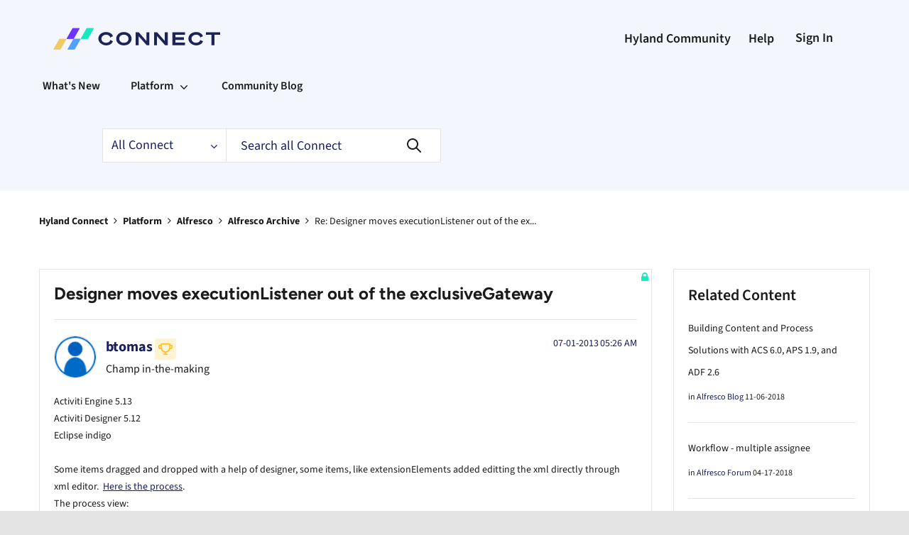

--- FILE ---
content_type: text/html; charset=UTF-8
request_url: https://hub.alfresco.com/t5/spanish-group/configurar-ssl-en-alfresco-instalado-en-windows/m-p/131940/highlight/true
body_size: 1959
content:
<!DOCTYPE html>
<html lang="en">
<head>
    <meta charset="utf-8">
    <meta name="viewport" content="width=device-width, initial-scale=1">
    <title></title>
    <style>
        body {
            font-family: "Arial";
        }
    </style>
    <script type="text/javascript">
    window.awsWafCookieDomainList = ['puspr69493.lithium.com','connect.hyland.com','answers.nuxeo.com','hub.alfresco.com'];
    window.gokuProps = {
"key":"AQIDAHjcYu/GjX+QlghicBgQ/7bFaQZ+m5FKCMDnO+vTbNg96AH4rNVz6su/VZEN8ZENhuRFAAAAfjB8BgkqhkiG9w0BBwagbzBtAgEAMGgGCSqGSIb3DQEHATAeBglghkgBZQMEAS4wEQQMHtBCXf9B+pJ2/29OAgEQgDukEVPElPDYSfamSrvyxPl7iEpF7msKJ+X2JcVoiD6/fFu/+yi7EHB5AmsWBhRVTr/y925s7dcBY+6fsg==",
          "iv":"EkQVdwCGnAAACWEB",
          "context":"bOEBXdNL6nCQ/rc8AyJeYa4zG3zNIELN/+Xeo5TEK4kRIf3+0LMOTnNkKYR2q6RFCCanOAm++zd9NAzdeOXzsQH2KlAAbiM76wKc+8h/b2Lbo5nbzgwZnWnIwWnBZV5/pRR/czs9Vg2UgXhy4ZKfMWPptVQ4wUh1bCvGXYbUG8q1Lj9R7EJxH/1+w/d/PCK/sXUJcqXhoSftDdYucgW328bOql4G4z7cO/joSrDdQY2JokDEvAJ+VqjO8N5jgO69q01fndXgEo4bK71XTxuIdc+Bq2p0VRwK8rQ+pQcYv9HzAFCx/E/PEWSf02Gp20mAgpVdEXRSR61HRizPwCbZsSuoL5ZdC5F5CnRHtEk34Qh2TARAAZ6t8S3t45LIQHCbuw2w4E6qHhgXlGvZqoTZ0l70K7ZlSNSPuUA="
};
    </script>
    <script src="https://bc0439715fa6.967eb88d.us-east-2.token.awswaf.com/bc0439715fa6/7042dc159fe9/c014c82e24d1/challenge.js"></script>
</head>
<body>
    <div id="challenge-container"></div>
    <script type="text/javascript">
        AwsWafIntegration.saveReferrer();
        AwsWafIntegration.checkForceRefresh().then((forceRefresh) => {
            if (forceRefresh) {
                AwsWafIntegration.forceRefreshToken().then(() => {
                    window.location.reload(true);
                });
            } else {
                AwsWafIntegration.getToken().then(() => {
                    window.location.reload(true);
                });
            }
        });
    </script>
    <noscript>
        <h1>JavaScript is disabled</h1>
        In order to continue, we need to verify that you're not a robot.
        This requires JavaScript. Enable JavaScript and then reload the page.
    </noscript>
</body>
</html>

--- FILE ---
content_type: text/html; charset=UTF-8
request_url: https://connect.hyland.com/t5/spanish-group/configurar-ssl-en-alfresco-instalado-en-windows/m-p/131940/highlight/true
body_size: 1959
content:
<!DOCTYPE html>
<html lang="en">
<head>
    <meta charset="utf-8">
    <meta name="viewport" content="width=device-width, initial-scale=1">
    <title></title>
    <style>
        body {
            font-family: "Arial";
        }
    </style>
    <script type="text/javascript">
    window.awsWafCookieDomainList = ['puspr69493.lithium.com','connect.hyland.com','answers.nuxeo.com','hub.alfresco.com'];
    window.gokuProps = {
"key":"AQIDAHjcYu/GjX+QlghicBgQ/7bFaQZ+m5FKCMDnO+vTbNg96AH4rNVz6su/VZEN8ZENhuRFAAAAfjB8BgkqhkiG9w0BBwagbzBtAgEAMGgGCSqGSIb3DQEHATAeBglghkgBZQMEAS4wEQQMHtBCXf9B+pJ2/29OAgEQgDukEVPElPDYSfamSrvyxPl7iEpF7msKJ+X2JcVoiD6/fFu/+yi7EHB5AmsWBhRVTr/y925s7dcBY+6fsg==",
          "iv":"EkQVRwCFyAAACbki",
          "context":"i3JzgfZIvxqCxOXZ0jbS2qkrESmihsAhbxe6MnJCkDn4jJ6Ofmi1t9vo96UDfrxbw/wDQOpIP3jHuObl81VodhpOzJXzGkAFlDgKP65k+ZabY8Q3PqBy9jvyxKJi/aQQ+tksxwSaDO6m/uCgYrM0FcOBem1VZnRXhajW/xAXKvy4ffWFiZ9jL5HQ8k+TyxmJDY6wilRAnanduLmMluKXK0A+BGwvPKzFE6MOOULipcwu2LgML5wNRIYzPL+BQYKyf1o2YbjnFNzkFa/xYjgJHCu5ow83i+X5nfIF68nrBJknSieahcuTYP3JQLkFgxYG5Hdp3WcPTh84HYivTF72NctI4DUftPUJWlTCkEWdHqG9Wppygqo/H9rt/sdZFNnOjP1f/tlKJB7zj+/IohM8XxVjGUjP8RJjwIc="
};
    </script>
    <script src="https://bc0439715fa6.967eb88d.us-east-2.token.awswaf.com/bc0439715fa6/7042dc159fe9/c014c82e24d1/challenge.js"></script>
</head>
<body>
    <div id="challenge-container"></div>
    <script type="text/javascript">
        AwsWafIntegration.saveReferrer();
        AwsWafIntegration.checkForceRefresh().then((forceRefresh) => {
            if (forceRefresh) {
                AwsWafIntegration.forceRefreshToken().then(() => {
                    window.location.reload(true);
                });
            } else {
                AwsWafIntegration.getToken().then(() => {
                    window.location.reload(true);
                });
            }
        });
    </script>
    <noscript>
        <h1>JavaScript is disabled</h1>
        In order to continue, we need to verify that you're not a robot.
        This requires JavaScript. Enable JavaScript and then reload the page.
    </noscript>
</body>
</html>